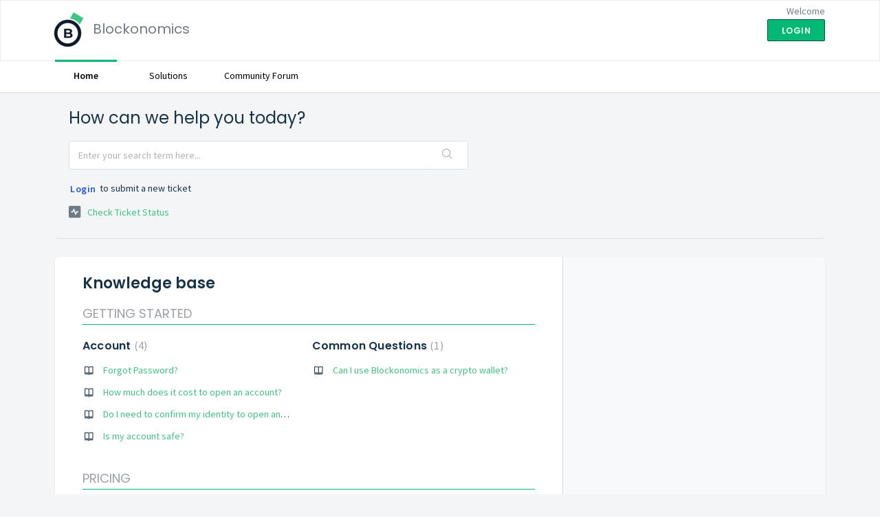

--- FILE ---
content_type: text/html; charset=utf-8
request_url: https://help.blockonomics.co/support/home
body_size: 8920
content:
<!DOCTYPE html>
       
        <!--[if lt IE 7]><html class="no-js ie6 dew-dsm-theme " lang="en" dir="ltr" data-date-format="non_us"><![endif]-->       
        <!--[if IE 7]><html class="no-js ie7 dew-dsm-theme " lang="en" dir="ltr" data-date-format="non_us"><![endif]-->       
        <!--[if IE 8]><html class="no-js ie8 dew-dsm-theme " lang="en" dir="ltr" data-date-format="non_us"><![endif]-->       
        <!--[if IE 9]><html class="no-js ie9 dew-dsm-theme " lang="en" dir="ltr" data-date-format="non_us"><![endif]-->       
        <!--[if IE 10]><html class="no-js ie10 dew-dsm-theme " lang="en" dir="ltr" data-date-format="non_us"><![endif]-->       
        <!--[if (gt IE 10)|!(IE)]><!--><html class="no-js  dew-dsm-theme " lang="en" dir="ltr" data-date-format="non_us"><!--<![endif]-->
	<head>
		
		<!-- Title for the page -->
<title> Support : Blockonomics </title>

<!-- Meta information -->

      <meta charset="utf-8" />
      <meta http-equiv="X-UA-Compatible" content="IE=edge,chrome=1" />
      <meta name="description" content= "" />
      <meta name="author" content= "" />
       <meta property="og:title" content="Support" />  <meta property="og:url" content="https://help.blockonomics.co/support/solutions" />  <meta property="og:image" content="https://s3.amazonaws.com/cdn.freshdesk.com/data/helpdesk/attachments/production/33000207544/logo/zwUwDQK4ElmALBs7MZNUijfCmfpCy7bhdQ.png?X-Amz-Algorithm=AWS4-HMAC-SHA256&amp;amp;X-Amz-Credential=AKIAS6FNSMY2XLZULJPI%2F20251201%2Fus-east-1%2Fs3%2Faws4_request&amp;amp;X-Amz-Date=20251201T095137Z&amp;amp;X-Amz-Expires=604800&amp;amp;X-Amz-SignedHeaders=host&amp;amp;X-Amz-Signature=5384ccdd9f67e097d2af55ee8317f3c346421a4d541caf803c7dd297e0c7ca49" />  <meta property="og:site_name" content="Blockonomics" />  <meta property="og:type" content="article" />  <meta name="twitter:title" content="Support" />  <meta name="twitter:url" content="https://help.blockonomics.co/support/solutions" />  <meta name="twitter:image" content="https://s3.amazonaws.com/cdn.freshdesk.com/data/helpdesk/attachments/production/33000207544/logo/zwUwDQK4ElmALBs7MZNUijfCmfpCy7bhdQ.png?X-Amz-Algorithm=AWS4-HMAC-SHA256&amp;amp;X-Amz-Credential=AKIAS6FNSMY2XLZULJPI%2F20251201%2Fus-east-1%2Fs3%2Faws4_request&amp;amp;X-Amz-Date=20251201T095137Z&amp;amp;X-Amz-Expires=604800&amp;amp;X-Amz-SignedHeaders=host&amp;amp;X-Amz-Signature=5384ccdd9f67e097d2af55ee8317f3c346421a4d541caf803c7dd297e0c7ca49" />  <meta name="twitter:card" content="summary" />  <link rel="canonical" href="https://help.blockonomics.co/support/solutions" /> 

<!-- Responsive setting -->
<link rel="apple-touch-icon" href="/assets/misc/favicon.ico?702017" />
        <link rel="apple-touch-icon" sizes="72x72" href="/assets/misc/favicon.ico?702017" />
        <link rel="apple-touch-icon" sizes="114x114" href="/assets/misc/favicon.ico?702017" />
        <link rel="apple-touch-icon" sizes="144x144" href="/assets/misc/favicon.ico?702017" />
        <meta name="viewport" content="width=device-width, initial-scale=1.0, maximum-scale=5.0, user-scalable=yes" /> 
		
		<!-- Adding meta tag for CSRF token -->
		<meta name="csrf-param" content="authenticity_token" />
<meta name="csrf-token" content="LbjLi5qgrYqNjwRYj+0VnEzW7OyfxCm9uGeUJIsTLIm9w2YX0++inujVCYoqu3jfrsQ85Ah6RAUfCFK+oiZ0Ew==" />
		<!-- End meta tag for CSRF token -->
		
		<!-- Fav icon for portal -->
		<link rel='shortcut icon' href='/assets/misc/favicon.ico?702017' />

		<!-- Base stylesheet -->
 
		<link rel="stylesheet" media="print" href="https://assets9.freshdesk.com/assets/cdn/portal_print-6e04b27f27ab27faab81f917d275d593fa892ce13150854024baaf983b3f4326.css" />
	  		<link rel="stylesheet" media="screen" href="https://assets6.freshdesk.com/assets/cdn/falcon_portal_utils-023daa241cc460bc98824d67c180de2f87b9f806b5fc9c6d07522ec69790c1b7.css" />	

		
		<!-- Theme stylesheet -->

		<link href="/support/theme.css?v=4&amp;d=1661919534" media="screen" rel="stylesheet" type="text/css">

		<!-- Google font url if present -->
		<link href='https://fonts.googleapis.com/css?family=Source+Sans+Pro:regular,italic,600,700,700italic|Poppins:regular,600,700' rel='stylesheet' type='text/css' nonce='FTYDlEHY3fSy5CG++FWZGw=='>

		<!-- Including default portal based script framework at the top -->
		<script src="https://assets8.freshdesk.com/assets/cdn/portal_head_v2-797ad21726553bbb0591a4f4e49a751bafdab2dbc5ba38ebc24c53bde52837bc.js"></script>
		<!-- Including syntexhighlighter for portal -->
		<script src="https://assets4.freshdesk.com/assets/cdn/prism-841b9ba9ca7f9e1bc3cdfdd4583524f65913717a3ab77714a45dd2921531a402.js"></script>

		

		<!-- Access portal settings information via javascript -->
		 <script type="text/javascript">     var portal = {"language":"en","name":"Blockonomics","contact_info":"","current_page_name":"portal_home","current_tab":"home","vault_service":{"url":"https://vault-service.freshworks.com/data","max_try":2,"product_name":"fd"},"current_account_id":713925,"preferences":{"bg_color":"#f3f5f7","header_color":"#ffffff","help_center_color":"#f3f5f7","footer_color":"#183247","tab_color":"#ffffff","tab_hover_color":"#02b875","btn_background":"#f3f5f7","btn_primary_background":"#02b875","base_font":"Source Sans Pro","text_color":"#183247","headings_font":"Poppins","headings_color":"#183247","link_color":"#40c381","link_color_hover":"#39a871","input_focus_ring_color":"#02B875","non_responsive":false},"image_placeholders":{"spacer":"https://assets6.freshdesk.com/assets/misc/spacer.gif","profile_thumb":"https://assets1.freshdesk.com/assets/misc/profile_blank_thumb-4a7b26415585aebbd79863bd5497100b1ea52bab8df8db7a1aecae4da879fd96.jpg","profile_medium":"https://assets9.freshdesk.com/assets/misc/profile_blank_medium-1dfbfbae68bb67de0258044a99f62e94144f1cc34efeea73e3fb85fe51bc1a2c.jpg"},"falcon_portal_theme":false};     var attachment_size = 20;     var blocked_extensions = "";     var allowed_extensions = "";     var store = { 
        ticket: {},
        portalLaunchParty: {} };    store.portalLaunchParty.ticketFragmentsEnabled = false;    store.pod = "us-east-1";    store.region = "US"; </script> 


			
	</head>
	<body>
            	
		
		
		
	<header class="banner">
		<div class="banner-wrapper page">
			<div class="banner-title">
				<a href="/support/home"class='portal-logo'><span class="portal-img"><i></i>
                    <img src='https://s3.amazonaws.com/cdn.freshdesk.com/data/helpdesk/attachments/production/33000207544/logo/zwUwDQK4ElmALBs7MZNUijfCmfpCy7bhdQ.png' alt="Logo"
                        onerror="default_image_error(this)" data-type="logo" />
                 </span></a>
				<h1 class="ellipsis heading">Blockonomics</h1>
			</div>
			<nav class="banner-nav">
				 <div class="welcome">Welcome <b></b> </div>  <b><a href="/support/login"><b>Login</b></a></b>
			</nav>
		</div>
	</header>
	<nav class="page-tabs">
		<div class="page no-padding no-header-tabs">
			
				<a data-toggle-dom="#header-tabs" href="#" data-animated="true" class="mobile-icon-nav-menu show-in-mobile"></a>
				<div class="nav-link" id="header-tabs">
					
						
							<a href="/support/home" class="active">Home</a>
						
					
						
							<a href="/support/solutions" class="">Solutions</a>
						
					
                   <a href="https://community.blockonomics.co" class="">Community Forum</a>
				</div>
			
		</div>
	</nav>

<!-- Search and page links for the page -->



<div class="page">
	
	
	<!-- Search and page links for the page -->
	
		<section class="help-center rounded-6">	
			<div class="hc-search">
				<div class="hc-search-c">
					<h2 class="heading hide-in-mobile">How can we help you today?</h2>
					<form class="hc-search-form print--remove" autocomplete="off" action="/support/search" id="hc-search-form" data-csrf-ignore="true">
	<div class="hc-search-input">
	<label for="support-search-input" class="hide">Enter your search term here...</label>
		<input placeholder="Enter your search term here..." type="text"
			name="term" class="special" value=""
            rel="page-search" data-max-matches="10" id="support-search-input">
	</div>
	<div class="hc-search-button">
		<button class="btn btn-primary" aria-label="Search" type="submit" autocomplete="off">
			<i class="mobile-icon-search hide-tablet"></i>
			<span class="hide-in-mobile">
				Search
			</span>
		</button>
	</div>
</form>
				</div>
			</div>
			<div class="hc-nav ">				
				 <nav>  <div class="hide-in-mobile"><a href=/support/login>Login</a> to submit a new ticket</div>   <div>
              <a href="/support/tickets" class="mobile-icon-nav-status check-status ellipsis" title="Check ticket status">
                <span>Check ticket status</span>
              </a>
            </div>  </nav>
			</div>
		</section>
	

	<!-- Notification Messages -->
	 <div class="alert alert-with-close notice hide" id="noticeajax"></div> 

	
	<div class="c-wrapper">		
		
<section class="main content rounded-6 min-height-on-desktop fc-portal-solution-home" id="solutions-index-home">
	<h2 class="heading">Knowledge base</h2>
	
		
		<div class="cs-s">
			<h3 class="heading"><a href="/support/solutions/33000138967">GETTING STARTED</a></h3>
			<div class="cs-g-c">
				
					<section class="cs-g article-list">
						<div class="list-lead">
							<a href="/support/solutions/folders/33000218686" title="Account"> Account <span class='item-count'>4</span></a>
						</div>
						<ul>			<li class="article">
				<div class="ellipsis">
					<a href="/support/solutions/articles/33000292152-forgot-password-">Forgot Password?</a>
				</div>
			</li>
			<li class="article">
				<div class="ellipsis">
					<a href="/support/solutions/articles/33000292153-how-much-does-it-cost-to-open-an-account-">How much does it cost to open an account?</a>
				</div>
			</li>
			<li class="article">
				<div class="ellipsis">
					<a href="/support/solutions/articles/33000292154-do-i-need-to-confirm-my-identity-to-open-an-account-">Do I need to confirm my identity to open an Account?</a>
				</div>
			</li>
			<li class="article">
				<div class="ellipsis">
					<a href="/support/solutions/articles/33000292156-is-my-account-safe-">Is my account safe?</a>
				</div>
			</li>
</ul>
					</section>
				
					<section class="cs-g article-list">
						<div class="list-lead">
							<a href="/support/solutions/folders/33000218687" title="Common Questions"> Common Questions <span class='item-count'>1</span></a>
						</div>
						<ul>			<li class="article">
				<div class="ellipsis">
					<a href="/support/solutions/articles/33000292164-can-i-use-blockonomics-as-a-crypto-wallet-">Can I use Blockonomics as a crypto wallet?</a>
				</div>
			</li>
</ul>
					</section>
				
			</div>
		</div>	
		
	
		
		<div class="cs-s">
			<h3 class="heading"><a href="/support/solutions/33000138968">PRICING</a></h3>
			<div class="cs-g-c">
				
					<section class="cs-g article-list">
						<div class="list-lead">
							<a href="/support/solutions/folders/33000218691" title="General"> General <span class='item-count'>1</span></a>
						</div>
						<ul>			<li class="article">
				<div class="ellipsis">
					<a href="/support/solutions/articles/33000208618-pricing">Pricing</a>
				</div>
			</li>
</ul>
					</section>
				
			</div>
		</div>	
		
	
		
		<div class="cs-s">
			<h3 class="heading"><a href="/support/solutions/33000137057">MERCHANT GUIDE</a></h3>
			<div class="cs-g-c">
				
					<section class="cs-g article-list">
						<div class="list-lead">
							<a href="/support/solutions/folders/33000211233" title="General"> General <span class='item-count'>1</span></a>
						</div>
						<ul>			<li class="article">
				<div class="ellipsis">
					<a href="/support/solutions/articles/33000293836-blockonomics-website-tutorial">Blockonomics Website Tutorial</a>
				</div>
			</li>
</ul>
					</section>
				
					<section class="cs-g article-list">
						<div class="list-lead">
							<a href="/support/solutions/folders/33000211242" title="Installation Guide [BTC]"> Installation Guide [BTC] <span class='item-count'>10</span></a>
						</div>
						<ul>			<li class="article">
				<div class="ellipsis">
					<a href="/support/solutions/articles/33000248575-wordpress-woocommerce-integration">WordPress/WooCommerce Integration</a>
				</div>
			</li>
			<li class="article">
				<div class="ellipsis">
					<a href="/support/solutions/articles/33000246703-how-do-i-set-mbtc-as-my-currency-whmcs-only-">How do I set mBTC as my currency? [WHMCS only]</a>
				</div>
			</li>
			<li class="article">
				<div class="ellipsis">
					<a href="/support/solutions/articles/33000248576-prestashop-integration-btc-">PrestaShop Integration [BTC]</a>
				</div>
			</li>
			<li class="article">
				<div class="ellipsis">
					<a href="/support/solutions/articles/33000293504-telegram-bot-integration-btc-">Telegram Bot Integration [BTC]</a>
				</div>
			</li>
			<li class="article">
				<div class="ellipsis">
					<a href="/support/solutions/articles/33000267084-bitcoin-payment-widget-setup">Bitcoin Payment Widget Setup</a>
				</div>
			</li>
</ul><a href="/support/solutions/folders/33000211242" class="see-more">View all 10</a>
					</section>
				
					<section class="cs-g article-list">
						<div class="list-lead">
							<a href="/support/solutions/folders/33000218934" title="Installation Guide [USDT]"> Installation Guide [USDT] <span class='item-count'>0</span></a>
						</div>
						
					</section>
				
					<section class="cs-g article-list">
						<div class="list-lead">
							<a href="/support/solutions/folders/33000218690" title="Wallets"> Wallets <span class='item-count'>8</span></a>
						</div>
						<ul>			<li class="article">
				<div class="ellipsis">
					<a href="/support/solutions/articles/33000231821-how-to-use-the-ledger-wallet-with-blockonomics">How to use the Ledger Wallet with Blockonomics</a>
				</div>
			</li>
			<li class="article">
				<div class="ellipsis">
					<a href="/support/solutions/articles/33000245012-how-to-use-the-edge-wallet-app-with-blockonomics">How to use the Edge Wallet app with Blockonomics</a>
				</div>
			</li>
			<li class="article">
				<div class="ellipsis">
					<a href="/support/solutions/articles/33000288576-ledger-wallet-in-segwit-mode-with-blockonomics">Ledger Wallet in Segwit Mode with Blockonomics</a>
				</div>
			</li>
			<li class="article">
				<div class="ellipsis">
					<a href="/support/solutions/articles/33000248743-bitcoin-wallets-and-xpub-explained">Bitcoin Wallets and xPub Explained</a>
				</div>
			</li>
			<li class="article">
				<div class="ellipsis">
					<a href="/support/solutions/articles/33000287579-how-to-restore-your-existing-wallet-using-electrum">How to restore your existing wallet using Electrum</a>
				</div>
			</li>
</ul><a href="/support/solutions/folders/33000218690" class="see-more">View all 8</a>
					</section>
				
					<section class="cs-g article-list">
						<div class="list-lead">
							<a href="/support/solutions/folders/33000211238" title="Tips"> Tips <span class='item-count'>6</span></a>
						</div>
						<ul>			<li class="article">
				<div class="ellipsis">
					<a href="/support/solutions/articles/33000243991-how-to-edit-your-payment-page-on-wordpress">How to edit your payment page on Wordpress</a>
				</div>
			</li>
			<li class="article">
				<div class="ellipsis">
					<a href="/support/solutions/articles/33000254167-customizing-branding-payment-button-appearance">Customizing/Branding payment button appearance</a>
				</div>
			</li>
			<li class="article">
				<div class="ellipsis">
					<a href="/support/solutions/articles/33000255235-checkouts">Checkouts</a>
				</div>
			</li>
			<li class="article">
				<div class="ellipsis">
					<a href="/support/solutions/articles/33000260804-how-to-edit-or-translate-text-on-wordpress-woocommerce">How to edit or translate text on Wordpress/WooCommerce</a>
				</div>
			</li>
			<li class="article">
				<div class="ellipsis">
					<a href="/support/solutions/articles/33000287772-how-to-calculate-bitcoin-taxes-us-">How to calculate Bitcoin taxes [US]</a>
				</div>
			</li>
</ul><a href="/support/solutions/folders/33000211238" class="see-more">View all 6</a>
					</section>
				
					<section class="cs-g article-list">
						<div class="list-lead">
							<a href="/support/solutions/folders/33000211236" title="Troubleshoot"> Troubleshoot <span class='item-count'>7</span></a>
						</div>
						<ul>			<li class="article">
				<div class="ellipsis">
					<a href="/support/solutions/articles/33000215760-gap-limit-faq">Gap Limit FAQ</a>
				</div>
			</li>
			<li class="article">
				<div class="ellipsis">
					<a href="/support/solutions/articles/33000219539-order-status-not-changing-callbacks-failing">Order status not changing - callbacks failing</a>
				</div>
			</li>
			<li class="article">
				<div class="ellipsis">
					<a href="/support/solutions/articles/33000241599-discovering-missing-funds-in-your-wallet">Discovering missing funds in your wallet</a>
				</div>
			</li>
			<li class="article">
				<div class="ellipsis">
					<a href="/support/solutions/articles/33000215104-resolve-unable-to-generate-new-address-issue">Resolve Unable to generate new address Issue</a>
				</div>
			</li>
			<li class="article">
				<div class="ellipsis">
					<a href="/support/solutions/articles/33000247432-payment-expires-too-early">Payment expires too early</a>
				</div>
			</li>
</ul><a href="/support/solutions/folders/33000211236" class="see-more">View all 7</a>
					</section>
				
					<section class="cs-g article-list">
						<div class="list-lead">
							<a href="/support/solutions/folders/33000219050" title="Installation Guide [BCH]"> Installation Guide [BCH] <span class='item-count'>3</span></a>
						</div>
						<ul>			<li class="article">
				<div class="ellipsis">
					<a href="/support/solutions/articles/33000251576-whmcs-blockonomics-bch-setup">WHMCS Blockonomics BCH Setup</a>
				</div>
			</li>
			<li class="article">
				<div class="ellipsis">
					<a href="/support/solutions/articles/33000253348-woocommerce-integration-bch-">WooCommerce Integration [BCH]</a>
				</div>
			</li>
			<li class="article">
				<div class="ellipsis">
					<a href="/support/solutions/articles/33000271769-prestashop-integration-bch-">Prestashop Integration [BCH]</a>
				</div>
			</li>
</ul>
					</section>
				
			</div>
		</div>	
		
	
		
		<div class="cs-s">
			<h3 class="heading"><a href="/support/solutions/33000137058">BLOCKCHAIN EXPLORER</a></h3>
			<div class="cs-g-c">
				
					<section class="cs-g article-list">
						<div class="list-lead">
							<a href="/support/solutions/folders/33000211234" title="Wallet Watcher"> Wallet Watcher <span class='item-count'>0</span></a>
						</div>
						
					</section>
				
					<section class="cs-g article-list">
						<div class="list-lead">
							<a href="/support/solutions/folders/33000211364" title="Invoicing"> Invoicing <span class='item-count'>0</span></a>
						</div>
						
					</section>
				
					<section class="cs-g article-list">
						<div class="list-lead">
							<a href="/support/solutions/folders/33000211365" title="Search"> Search <span class='item-count'>2</span></a>
						</div>
						<ul>			<li class="article">
				<div class="ellipsis">
					<a href="/support/solutions/articles/33000248600-search-faq">Search FAQ</a>
				</div>
			</li>
			<li class="article">
				<div class="ellipsis">
					<a href="/support/solutions/articles/33000249212-bitcoin-transaction-estimated-confirmation-time">Bitcoin Transaction Estimated Confirmation Time</a>
				</div>
			</li>
</ul>
					</section>
				
			</div>
		</div>	
		
	
		
		<div class="cs-s">
			<h3 class="heading"><a href="/support/solutions/33000137061">P2P INVOICING</a></h3>
			<div class="cs-g-c">
				
					<section class="cs-g article-list">
						<div class="list-lead">
							<a href="/support/solutions/folders/33000211244" title="General"> General <span class='item-count'>1</span></a>
						</div>
						<ul>			<li class="article">
				<div class="ellipsis">
					<a href="/support/solutions/articles/33000248603-how-to-create-a-p2p-invoice-">How to Create a P2P Invoice?</a>
				</div>
			</li>
</ul>
					</section>
				
			</div>
		</div>	
		
	
		
		<div class="cs-s">
			<h3 class="heading"><a href="/support/solutions/33000138998">SECURITY AND COMPLIANCE</a></h3>
			<div class="cs-g-c">
				
					<section class="cs-g article-list">
						<div class="list-lead">
							<a href="/support/solutions/folders/33000218790" title="Account Security"> Account Security <span class='item-count'>2</span></a>
						</div>
						<ul>			<li class="article">
				<div class="ellipsis">
					<a href="/support/solutions/articles/33000292532-how-to-keep-your-account-secure-">How to keep your account secure?</a>
				</div>
			</li>
			<li class="article">
				<div class="ellipsis">
					<a href="/support/solutions/articles/33000292533-2fa-authentication">2FA authentication</a>
				</div>
			</li>
</ul>
					</section>
				
					<section class="cs-g article-list">
						<div class="list-lead">
							<a href="/support/solutions/folders/33000218791" title="Crypto Security"> Crypto Security <span class='item-count'>1</span></a>
						</div>
						<ul>			<li class="article">
				<div class="ellipsis">
					<a href="/support/solutions/articles/33000292534-how-to-keep-your-crypto-secure-">How to keep your crypto secure?</a>
				</div>
			</li>
</ul>
					</section>
				
					<section class="cs-g article-list">
						<div class="list-lead">
							<a href="/support/solutions/folders/33000218792" title="Blockonomics and Compliance"> Blockonomics and Compliance <span class='item-count'>2</span></a>
						</div>
						<ul>			<li class="article">
				<div class="ellipsis">
					<a href="/support/solutions/articles/33000292560-why-trust-blockonomics-">Why trust Blockonomics?</a>
				</div>
			</li>
			<li class="article">
				<div class="ellipsis">
					<a href="/support/solutions/articles/33000292561-can-transactions-be-stopped-by-us-">Can transactions be stopped by us?</a>
				</div>
			</li>
</ul>
					</section>
				
			</div>
		</div>	
		
	
		
		<div class="cs-s">
			<h3 class="heading"><a href="/support/solutions/33000139000">PROGRAMS/CONTESTS</a></h3>
			<div class="cs-g-c">
				
					<section class="cs-g article-list">
						<div class="list-lead">
							<a href="/support/solutions/folders/33000218796" title="General"> General <span class='item-count'>1</span></a>
						</div>
						<ul>			<li class="article">
				<div class="ellipsis">
					<a href="/support/solutions/articles/33000256692-bug-bounty-program">Bug Bounty Program</a>
				</div>
			</li>
</ul>
					</section>
				
			</div>
		</div>	
		
	
		
		<div class="cs-s">
			<h3 class="heading"><a href="/support/solutions/33000074056">Misc</a></h3>
			<div class="cs-g-c">
				
					<section class="cs-g article-list">
						<div class="list-lead">
							<a href="/support/solutions/folders/33000111582" title="General"> General <span class='item-count'>0</span></a>
						</div>
						
					</section>
				
					<section class="cs-g article-list">
						<div class="list-lead">
							<a href="/support/solutions/folders/33000217426" title="Integrations"> Integrations <span class='item-count'>0</span></a>
						</div>
						
					</section>
				
			</div>
		</div>	
		
	
</section>



	</div>
	

	

</div>

	<footer class="footer rounded-6">
		<nav class="footer-links page no-padding">
			
					
						<a href="/support/home" class="active">Home</a>
					
						<a href="/support/solutions" class="">Solutions</a>
					
			
			
			  <a href="#portal-cookie-info" rel="freshdialog" data-lazy-load="true" class="cookie-link"
        data-width="450px" title="Why we love Cookies" data-template-footer="">
        Cookie policy
      </a> <div id="portal-cookie-info" class="hide"><textarea>
        <p>We use cookies to try and give you a better experience in Freshdesk. </p>
        <p>You can learn more about what kind of cookies we use, why, and how from our <a href="https://www.freshworks.com/privacy/" target="_blank" rel="nofollow">Privacy Policy</a>. If you hate cookies, or are just on a diet, you can disable them altogether too. Just note that the Freshdesk service is pretty big on some cookies (we love the choco-chip ones), and some portions of Freshdesk may not work properly if you disable cookies.</p>
        <p>We’ll also assume you agree to the way we use cookies and are ok with it as described in our <a href="https://www.freshworks.com/privacy/" target="_blank" rel="nofollow">Privacy Policy</a>, unless you choose to disable them altogether through your browser.</p>
      </textarea></div> 
		</nav>
	</footer>
	  <div class="copyright">
        <a href=https://www.freshworks.com/freshdesk/?utm_source=portal&utm_medium=reflink&utm_campaign=portal_reflink target="_blank" rel="nofollow"> Help Desk Software </a>
        by Freshdesk
      </div> 




			<script src="https://assets4.freshdesk.com/assets/cdn/portal_bottom-0658ded0893e740c3d851d1d40ca2381c9d4c1629e7948b606ce251ab58695ed.js"></script>

		<script src="https://assets7.freshdesk.com/assets/cdn/redactor-671e2e58ba215fbd325c349a00cf46e7b603d2bc78554c966b21c84cf8df0417.js"></script> 
		<script src="https://assets4.freshdesk.com/assets/cdn/lang/en-4a75f878b88f0e355c2d9c4c8856e16e0e8e74807c9787aaba7ef13f18c8d691.js"></script>
		<!-- for i18n-js translations -->
  		<script src="https://assets9.freshdesk.com/assets/cdn/i18n/portal/en-7dc3290616af9ea64cf8f4a01e81b2013d3f08333acedba4871235237937ee05.js"></script>
		<!-- Including default portal based script at the bottom -->
		<script nonce="FTYDlEHY3fSy5CG++FWZGw==">
//<![CDATA[
	
	jQuery(document).ready(function() {
					
		// Setting the locale for moment js
		moment.lang('en');

		var validation_meassages = {"required":"This field is required.","remote":"Please fix this field.","email":"Please enter a valid email address.","url":"Please enter a valid URL.","date":"Please enter a valid date.","dateISO":"Please enter a valid date ( ISO ).","number":"Please enter a valid number.","digits":"Please enter only digits.","creditcard":"Please enter a valid credit card number.","equalTo":"Please enter the same value again.","two_decimal_place_warning":"Value cannot have more than 2 decimal digits","select2_minimum_limit":"Please type %{char_count} or more letters","select2_maximum_limit":"You can only select %{limit} %{container}","maxlength":"Please enter no more than {0} characters.","minlength":"Please enter at least {0} characters.","rangelength":"Please enter a value between {0} and {1} characters long.","range":"Please enter a value between {0} and {1}.","max":"Please enter a value less than or equal to {0}.","min":"Please enter a value greater than or equal to {0}.","select2_maximum_limit_jq":"You can only select {0} {1}","facebook_limit_exceed":"Your Facebook reply was over 8000 characters. You'll have to be more clever.","messenger_limit_exceeded":"Oops! You have exceeded Messenger Platform's character limit. Please modify your response.","not_equal_to":"This element should not be equal to","email_address_invalid":"One or more email addresses are invalid.","twitter_limit_exceed":"Oops! You have exceeded Twitter's character limit. You'll have to modify your response.","password_does_not_match":"The passwords don't match. Please try again.","valid_hours":"Please enter a valid hours.","reply_limit_exceed":"Your reply was over 2000 characters. You'll have to be more clever.","url_format":"Invalid URL format","url_without_slash":"Please enter a valid URL without '/'","link_back_url":"Please enter a valid linkback URL","requester_validation":"Please enter a valid requester details or <a href=\"#\" id=\"add_requester_btn_proxy\">add new requester.</a>","agent_validation":"Please enter valid agent details","email_or_phone":"Please enter a Email or Phone Number","upload_mb_limit":"Upload exceeds the available 15MB limit","invalid_image":"Invalid image format","atleast_one_role":"At least one role is required for the agent","invalid_time":"Invalid time.","remote_fail":"Remote validation failed","trim_spaces":"Auto trim of leading & trailing whitespace","hex_color_invalid":"Please enter a valid hex color value.","name_duplication":"The name already exists.","invalid_value":"Invalid value","invalid_regex":"Invalid Regular Expression","same_folder":"Cannot move to the same folder.","maxlength_255":"Please enter less than 255 characters","decimal_digit_valid":"Value cannot have more than 2 decimal digits","atleast_one_field":"Please fill at least {0} of these fields.","atleast_one_portal":"Select atleast one portal.","custom_header":"Please type custom header in the format -  header : value","same_password":"Should be same as Password","select2_no_match":"No matching %{container} found","integration_no_match":"no matching data...","time":"Please enter a valid time","valid_contact":"Please add a valid contact","field_invalid":"This field is invalid","select_atleast_one":"Select at least one option.","ember_method_name_reserved":"This name is reserved and cannot be used. Please choose a different name."}	

		jQuery.extend(jQuery.validator.messages, validation_meassages );


		jQuery(".call_duration").each(function () {
			var format,time;
			if (jQuery(this).data("time") === undefined) { return; }
			if(jQuery(this).hasClass('freshcaller')){ return; }
			time = jQuery(this).data("time");
			if (time>=3600) {
			 format = "hh:mm:ss";
			} else {
				format = "mm:ss";
			}
			jQuery(this).html(time.toTime(format));
		});
	});

	// Shortcuts variables
	var Shortcuts = {"global":{"help":"?","save":"mod+return","cancel":"esc","search":"/","status_dialog":"mod+alt+return","save_cuctomization":"mod+shift+s"},"app_nav":{"dashboard":"g d","tickets":"g t","social":"g e","solutions":"g s","forums":"g f","customers":"g c","reports":"g r","admin":"g a","ticket_new":"g n","compose_email":"g m"},"pagination":{"previous":"alt+left","next":"alt+right","alt_previous":"j","alt_next":"k"},"ticket_list":{"ticket_show":"return","select":"x","select_all":"shift+x","search_view":"v","show_description":"space","unwatch":"w","delete":"#","pickup":"@","spam":"!","close":"~","silent_close":"alt+shift+`","undo":"z","reply":"r","forward":"f","add_note":"n","scenario":"s"},"ticket_detail":{"toggle_watcher":"w","reply":"r","forward":"f","add_note":"n","close":"~","silent_close":"alt+shift+`","add_time":"m","spam":"!","delete":"#","show_activities_toggle":"}","properties":"p","expand":"]","undo":"z","select_watcher":"shift+w","go_to_next":["j","down"],"go_to_previous":["k","up"],"scenario":"s","pickup":"@","collaboration":"d"},"social_stream":{"search":"s","go_to_next":["j","down"],"go_to_previous":["k","up"],"open_stream":["space","return"],"close":"esc","reply":"r","retweet":"shift+r"},"portal_customizations":{"preview":"mod+shift+p"},"discussions":{"toggle_following":"w","add_follower":"shift+w","reply_topic":"r"}};
	
	// Date formats
	var DATE_FORMATS = {"non_us":{"moment_date_with_week":"ddd, D MMM, YYYY","datepicker":"d M, yy","datepicker_escaped":"d M yy","datepicker_full_date":"D, d M, yy","mediumDate":"d MMM, yyyy"},"us":{"moment_date_with_week":"ddd, MMM D, YYYY","datepicker":"M d, yy","datepicker_escaped":"M d yy","datepicker_full_date":"D, M d, yy","mediumDate":"MMM d, yyyy"}};

	var lang = { 
		loadingText: "Please Wait...",
		viewAllTickets: "View all tickets"
	};


//]]>
</script> 

		

		
		<script type="text/javascript">
     		I18n.defaultLocale = "en";
     		I18n.locale = "en";
		</script>
			
    	


		<!-- Include dynamic input field script for signup and profile pages (Mint theme) -->

	</body>
</html>
